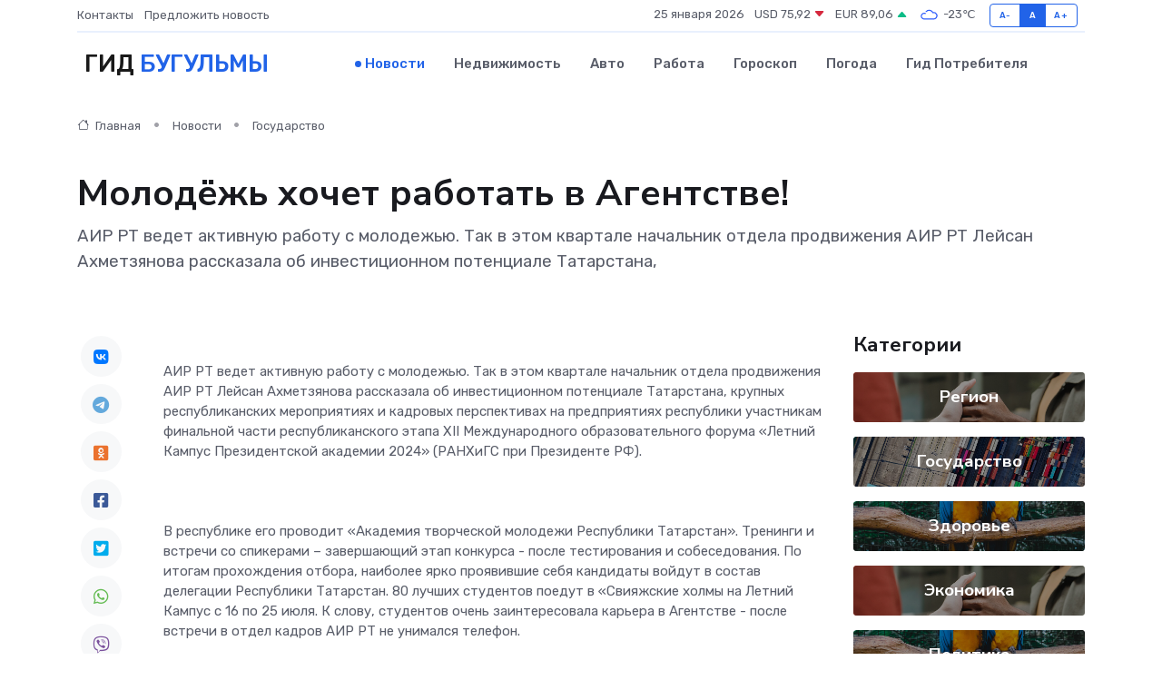

--- FILE ---
content_type: text/html; charset=UTF-8
request_url: https://bugulma-gid.ru/news/gosudarstvo/molodezh-hochet-rabotat-v-agentstve.htm
body_size: 9603
content:
<!DOCTYPE html>
<html lang="ru">
<head>
	<meta charset="utf-8">
	<meta name="csrf-token" content="PqykMNUShE2sccdEw8PkkSMSUfKNylEXL4UAIovU">
    <meta http-equiv="X-UA-Compatible" content="IE=edge">
    <meta name="viewport" content="width=device-width, initial-scale=1">
    <title>Молодёжь хочет работать в Агентстве! - новости Бугульмы</title>
    <meta name="description" property="description" content="АИР РТ ведет активную работу с молодежью. Так в этом квартале начальник отдела продвижения АИР РТ Лейсан Ахметзянова рассказала об инвестиционном потенциале Татарстана,">
    
    <meta property="fb:pages" content="105958871990207" />
    <link rel="shortcut icon" type="image/x-icon" href="https://bugulma-gid.ru/favicon.svg">
    <link rel="canonical" href="https://bugulma-gid.ru/news/gosudarstvo/molodezh-hochet-rabotat-v-agentstve.htm">
    <link rel="preconnect" href="https://fonts.gstatic.com">
    <link rel="dns-prefetch" href="https://fonts.googleapis.com">
    <link rel="dns-prefetch" href="https://pagead2.googlesyndication.com">
    <link rel="dns-prefetch" href="https://res.cloudinary.com">
    <link href="https://fonts.googleapis.com/css2?family=Nunito+Sans:wght@400;700&family=Rubik:wght@400;500;700&display=swap" rel="stylesheet">
    <link rel="stylesheet" type="text/css" href="https://bugulma-gid.ru/assets/font-awesome/css/all.min.css">
    <link rel="stylesheet" type="text/css" href="https://bugulma-gid.ru/assets/bootstrap-icons/bootstrap-icons.css">
    <link rel="stylesheet" type="text/css" href="https://bugulma-gid.ru/assets/tiny-slider/tiny-slider.css">
    <link rel="stylesheet" type="text/css" href="https://bugulma-gid.ru/assets/glightbox/css/glightbox.min.css">
    <link rel="stylesheet" type="text/css" href="https://bugulma-gid.ru/assets/plyr/plyr.css">
    <link id="style-switch" rel="stylesheet" type="text/css" href="https://bugulma-gid.ru/assets/css/style.css">
    <link rel="stylesheet" type="text/css" href="https://bugulma-gid.ru/assets/css/style2.css">

    <meta name="twitter:card" content="summary">
    <meta name="twitter:site" content="@mysite">
    <meta name="twitter:title" content="Молодёжь хочет работать в Агентстве! - новости Бугульмы">
    <meta name="twitter:description" content="АИР РТ ведет активную работу с молодежью. Так в этом квартале начальник отдела продвижения АИР РТ Лейсан Ахметзянова рассказала об инвестиционном потенциале Татарстана,">
    <meta name="twitter:creator" content="@mysite">
    <meta name="twitter:image:src" content="https://res.cloudinary.com/dtmywfqcu/image/upload/ht5vftqjlozzzlvfiax3">
    <meta name="twitter:domain" content="bugulma-gid.ru">
    <meta name="twitter:card" content="summary_large_image" /><meta name="twitter:image" content="https://res.cloudinary.com/dtmywfqcu/image/upload/ht5vftqjlozzzlvfiax3">

    <meta property="og:url" content="http://bugulma-gid.ru/news/gosudarstvo/molodezh-hochet-rabotat-v-agentstve.htm">
    <meta property="og:title" content="Молодёжь хочет работать в Агентстве! - новости Бугульмы">
    <meta property="og:description" content="АИР РТ ведет активную работу с молодежью. Так в этом квартале начальник отдела продвижения АИР РТ Лейсан Ахметзянова рассказала об инвестиционном потенциале Татарстана,">
    <meta property="og:type" content="website">
    <meta property="og:image" content="https://res.cloudinary.com/dtmywfqcu/image/upload/ht5vftqjlozzzlvfiax3">
    <meta property="og:locale" content="ru_RU">
    <meta property="og:site_name" content="Гид Бугульмы">
    

    <link rel="image_src" href="https://res.cloudinary.com/dtmywfqcu/image/upload/ht5vftqjlozzzlvfiax3" />

    <link rel="alternate" type="application/rss+xml" href="https://bugulma-gid.ru/feed" title="Бугульма: гид, новости, афиша">
        <script async src="https://pagead2.googlesyndication.com/pagead/js/adsbygoogle.js"></script>
    <script>
        (adsbygoogle = window.adsbygoogle || []).push({
            google_ad_client: "ca-pub-0899253526956684",
            enable_page_level_ads: true
        });
    </script>
        
    
    
    
    <script>if (window.top !== window.self) window.top.location.replace(window.self.location.href);</script>
    <script>if(self != top) { top.location=document.location;}</script>

<!-- Google tag (gtag.js) -->
<script async src="https://www.googletagmanager.com/gtag/js?id=G-71VQP5FD0J"></script>
<script>
  window.dataLayer = window.dataLayer || [];
  function gtag(){dataLayer.push(arguments);}
  gtag('js', new Date());

  gtag('config', 'G-71VQP5FD0J');
</script>
</head>
<body>
<script type="text/javascript" > (function(m,e,t,r,i,k,a){m[i]=m[i]||function(){(m[i].a=m[i].a||[]).push(arguments)}; m[i].l=1*new Date();k=e.createElement(t),a=e.getElementsByTagName(t)[0],k.async=1,k.src=r,a.parentNode.insertBefore(k,a)}) (window, document, "script", "https://mc.yandex.ru/metrika/tag.js", "ym"); ym(54006967, "init", {}); ym(86840228, "init", { clickmap:true, trackLinks:true, accurateTrackBounce:true, webvisor:true });</script> <noscript><div><img src="https://mc.yandex.ru/watch/54006967" style="position:absolute; left:-9999px;" alt="" /><img src="https://mc.yandex.ru/watch/86840228" style="position:absolute; left:-9999px;" alt="" /></div></noscript>
<script type="text/javascript">
    new Image().src = "//counter.yadro.ru/hit?r"+escape(document.referrer)+((typeof(screen)=="undefined")?"":";s"+screen.width+"*"+screen.height+"*"+(screen.colorDepth?screen.colorDepth:screen.pixelDepth))+";u"+escape(document.URL)+";h"+escape(document.title.substring(0,150))+";"+Math.random();
</script>
<!-- Rating@Mail.ru counter -->
<script type="text/javascript">
var _tmr = window._tmr || (window._tmr = []);
_tmr.push({id: "3138453", type: "pageView", start: (new Date()).getTime()});
(function (d, w, id) {
  if (d.getElementById(id)) return;
  var ts = d.createElement("script"); ts.type = "text/javascript"; ts.async = true; ts.id = id;
  ts.src = "https://top-fwz1.mail.ru/js/code.js";
  var f = function () {var s = d.getElementsByTagName("script")[0]; s.parentNode.insertBefore(ts, s);};
  if (w.opera == "[object Opera]") { d.addEventListener("DOMContentLoaded", f, false); } else { f(); }
})(document, window, "topmailru-code");
</script><noscript><div>
<img src="https://top-fwz1.mail.ru/counter?id=3138453;js=na" style="border:0;position:absolute;left:-9999px;" alt="Top.Mail.Ru" />
</div></noscript>
<!-- //Rating@Mail.ru counter -->

<header class="navbar-light navbar-sticky header-static">
    <div class="navbar-top d-none d-lg-block small">
        <div class="container">
            <div class="d-md-flex justify-content-between align-items-center my-1">
                <!-- Top bar left -->
                <ul class="nav">
                    <li class="nav-item">
                        <a class="nav-link ps-0" href="https://bugulma-gid.ru/contacts">Контакты</a>
                    </li>
                    <li class="nav-item">
                        <a class="nav-link ps-0" href="https://bugulma-gid.ru/sendnews">Предложить новость</a>
                    </li>
                    
                </ul>
                <!-- Top bar right -->
                <div class="d-flex align-items-center">
                    
                    <ul class="list-inline mb-0 text-center text-sm-end me-3">
						<li class="list-inline-item">
							<span>25 января 2026</span>
						</li>
                        <li class="list-inline-item">
                            <a class="nav-link px-0" href="https://bugulma-gid.ru/currency">
                                <span>USD 75,92 <i class="bi bi-caret-down-fill text-danger"></i></span>
                            </a>
						</li>
                        <li class="list-inline-item">
                            <a class="nav-link px-0" href="https://bugulma-gid.ru/currency">
                                <span>EUR 89,06 <i class="bi bi-caret-up-fill text-success"></i></span>
                            </a>
						</li>
						<li class="list-inline-item">
                            <a class="nav-link px-0" href="https://bugulma-gid.ru/pogoda">
                                <svg xmlns="http://www.w3.org/2000/svg" width="25" height="25" viewBox="0 0 30 30"><path fill="#315EFB" fill-rule="evenodd" d="M25.036 13.066a4.948 4.948 0 0 1 0 5.868A4.99 4.99 0 0 1 20.99 21H8.507a4.49 4.49 0 0 1-3.64-1.86 4.458 4.458 0 0 1 0-5.281A4.491 4.491 0 0 1 8.506 12c.686 0 1.37.159 1.996.473a.5.5 0 0 1 .16.766l-.33.399a.502.502 0 0 1-.598.132 2.976 2.976 0 0 0-3.346.608 3.007 3.007 0 0 0 .334 4.532c.527.396 1.177.59 1.836.59H20.94a3.54 3.54 0 0 0 2.163-.711 3.497 3.497 0 0 0 1.358-3.206 3.45 3.45 0 0 0-.706-1.727A3.486 3.486 0 0 0 20.99 12.5c-.07 0-.138.016-.208.02-.328.02-.645.085-.947.192a.496.496 0 0 1-.63-.287 4.637 4.637 0 0 0-.445-.874 4.495 4.495 0 0 0-.584-.733A4.461 4.461 0 0 0 14.998 9.5a4.46 4.46 0 0 0-3.177 1.318 2.326 2.326 0 0 0-.135.147.5.5 0 0 1-.592.131 5.78 5.78 0 0 0-.453-.19.5.5 0 0 1-.21-.79A5.97 5.97 0 0 1 14.998 8a5.97 5.97 0 0 1 4.237 1.757c.398.399.704.85.966 1.319.262-.042.525-.076.79-.076a4.99 4.99 0 0 1 4.045 2.066zM0 0v30V0zm30 0v30V0z"></path></svg>
                                <span>-23&#8451;</span>
                            </a>
						</li>
					</ul>

                    <!-- Font size accessibility START -->
                    <div class="btn-group me-2" role="group" aria-label="font size changer">
                        <input type="radio" class="btn-check" name="fntradio" id="font-sm">
                        <label class="btn btn-xs btn-outline-primary mb-0" for="font-sm">A-</label>

                        <input type="radio" class="btn-check" name="fntradio" id="font-default" checked>
                        <label class="btn btn-xs btn-outline-primary mb-0" for="font-default">A</label>

                        <input type="radio" class="btn-check" name="fntradio" id="font-lg">
                        <label class="btn btn-xs btn-outline-primary mb-0" for="font-lg">A+</label>
                    </div>

                    
                </div>
            </div>
            <!-- Divider -->
            <div class="border-bottom border-2 border-primary opacity-1"></div>
        </div>
    </div>

    <!-- Logo Nav START -->
    <nav class="navbar navbar-expand-lg">
        <div class="container">
            <!-- Logo START -->
            <a class="navbar-brand" href="https://bugulma-gid.ru" style="text-align: end;">
                
                			<span class="ms-2 fs-3 text-uppercase fw-normal">Гид <span style="color: #2163e8;">Бугульмы</span></span>
                            </a>
            <!-- Logo END -->

            <!-- Responsive navbar toggler -->
            <button class="navbar-toggler ms-auto" type="button" data-bs-toggle="collapse"
                data-bs-target="#navbarCollapse" aria-controls="navbarCollapse" aria-expanded="false"
                aria-label="Toggle navigation">
                <span class="text-body h6 d-none d-sm-inline-block">Menu</span>
                <span class="navbar-toggler-icon"></span>
            </button>

            <!-- Main navbar START -->
            <div class="collapse navbar-collapse" id="navbarCollapse">
                <ul class="navbar-nav navbar-nav-scroll mx-auto">
                                        <li class="nav-item"> <a class="nav-link active" href="https://bugulma-gid.ru/news">Новости</a></li>
                                        <li class="nav-item"> <a class="nav-link" href="https://bugulma-gid.ru/realty">Недвижимость</a></li>
                                        <li class="nav-item"> <a class="nav-link" href="https://bugulma-gid.ru/auto">Авто</a></li>
                                        <li class="nav-item"> <a class="nav-link" href="https://bugulma-gid.ru/job">Работа</a></li>
                                        <li class="nav-item"> <a class="nav-link" href="https://bugulma-gid.ru/horoscope">Гороскоп</a></li>
                                        <li class="nav-item"> <a class="nav-link" href="https://bugulma-gid.ru/pogoda">Погода</a></li>
                                        <li class="nav-item"> <a class="nav-link" href="https://bugulma-gid.ru/poleznoe">Гид потребителя</a></li>
                                    </ul>
            </div>
            <!-- Main navbar END -->

            
        </div>
    </nav>
    <!-- Logo Nav END -->
</header>
    <main>
        <!-- =======================
                Main content START -->
        <section class="pt-3 pb-lg-5">
            <div class="container" data-sticky-container>
                <div class="row">
                    <!-- Main Post START -->
                    <div class="col-lg-9">
                        <!-- Categorie Detail START -->
                        <div class="mb-4">
							<nav aria-label="breadcrumb" itemscope itemtype="http://schema.org/BreadcrumbList">
								<ol class="breadcrumb breadcrumb-dots">
									<li class="breadcrumb-item" itemprop="itemListElement" itemscope itemtype="http://schema.org/ListItem">
										<meta itemprop="name" content="Гид Бугульмы">
										<meta itemprop="position" content="1">
										<meta itemprop="item" content="https://bugulma-gid.ru">
										<a itemprop="url" href="https://bugulma-gid.ru">
										<i class="bi bi-house me-1"></i> Главная
										</a>
									</li>
									<li class="breadcrumb-item" itemprop="itemListElement" itemscope itemtype="http://schema.org/ListItem">
										<meta itemprop="name" content="Новости">
										<meta itemprop="position" content="2">
										<meta itemprop="item" content="https://bugulma-gid.ru/news">
										<a itemprop="url" href="https://bugulma-gid.ru/news"> Новости</a>
									</li>
									<li class="breadcrumb-item" aria-current="page" itemprop="itemListElement" itemscope itemtype="http://schema.org/ListItem">
										<meta itemprop="name" content="Государство">
										<meta itemprop="position" content="3">
										<meta itemprop="item" content="https://bugulma-gid.ru/news/gosudarstvo">
										<a itemprop="url" href="https://bugulma-gid.ru/news/gosudarstvo"> Государство</a>
									</li>
									<li aria-current="page" itemprop="itemListElement" itemscope itemtype="http://schema.org/ListItem">
									<meta itemprop="name" content="Молодёжь хочет работать в Агентстве!">
									<meta itemprop="position" content="4" />
									<meta itemprop="item" content="https://bugulma-gid.ru/news/gosudarstvo/molodezh-hochet-rabotat-v-agentstve.htm">
									</li>
								</ol>
							</nav>
						
                        </div>
                    </div>
                </div>
                <div class="row align-items-center">
                                                        <!-- Content -->
                    <div class="col-md-12 mt-4 mt-md-0">
                                            <h1 class="display-6">Молодёжь хочет работать в Агентстве!</h1>
                        <p class="lead">АИР РТ ведет активную работу с молодежью. Так в этом квартале начальник отдела продвижения АИР РТ Лейсан Ахметзянова рассказала об инвестиционном потенциале Татарстана,</p>
                    </div>
				                                    </div>
            </div>
        </section>
        <!-- =======================
        Main START -->
        <section class="pt-0">
            <div class="container position-relative" data-sticky-container>
                <div class="row">
                    <!-- Left sidebar START -->
                    <div class="col-md-1">
                        <div class="text-start text-lg-center mb-5" data-sticky data-margin-top="80" data-sticky-for="767">
                            <style>
                                .fa-vk::before {
                                    color: #07f;
                                }
                                .fa-telegram::before {
                                    color: #64a9dc;
                                }
                                .fa-facebook-square::before {
                                    color: #3b5998;
                                }
                                .fa-odnoklassniki-square::before {
                                    color: #eb722e;
                                }
                                .fa-twitter-square::before {
                                    color: #00aced;
                                }
                                .fa-whatsapp::before {
                                    color: #65bc54;
                                }
                                .fa-viber::before {
                                    color: #7b519d;
                                }
                                .fa-moimir svg {
                                    background-color: #168de2;
                                    height: 18px;
                                    width: 18px;
                                    background-size: 18px 18px;
                                    border-radius: 4px;
                                    margin-bottom: 2px;
                                }
                            </style>
                            <ul class="nav text-white-force">
                                <li class="nav-item">
                                    <a class="nav-link icon-md rounded-circle m-1 p-0 fs-5 bg-light" href="https://vk.com/share.php?url=https://bugulma-gid.ru/news/gosudarstvo/molodezh-hochet-rabotat-v-agentstve.htm&title=Молодёжь хочет работать в Агентстве! - новости Бугульмы&utm_source=share" rel="nofollow" target="_blank">
                                        <i class="fab fa-vk align-middle text-body"></i>
                                    </a>
                                </li>
                                <li class="nav-item">
                                    <a class="nav-link icon-md rounded-circle m-1 p-0 fs-5 bg-light" href="https://t.me/share/url?url=https://bugulma-gid.ru/news/gosudarstvo/molodezh-hochet-rabotat-v-agentstve.htm&text=Молодёжь хочет работать в Агентстве! - новости Бугульмы&utm_source=share" rel="nofollow" target="_blank">
                                        <i class="fab fa-telegram align-middle text-body"></i>
                                    </a>
                                </li>
                                <li class="nav-item">
                                    <a class="nav-link icon-md rounded-circle m-1 p-0 fs-5 bg-light" href="https://connect.ok.ru/offer?url=https://bugulma-gid.ru/news/gosudarstvo/molodezh-hochet-rabotat-v-agentstve.htm&title=Молодёжь хочет работать в Агентстве! - новости Бугульмы&utm_source=share" rel="nofollow" target="_blank">
                                        <i class="fab fa-odnoklassniki-square align-middle text-body"></i>
                                    </a>
                                </li>
                                <li class="nav-item">
                                    <a class="nav-link icon-md rounded-circle m-1 p-0 fs-5 bg-light" href="https://www.facebook.com/sharer.php?src=sp&u=https://bugulma-gid.ru/news/gosudarstvo/molodezh-hochet-rabotat-v-agentstve.htm&title=Молодёжь хочет работать в Агентстве! - новости Бугульмы&utm_source=share" rel="nofollow" target="_blank">
                                        <i class="fab fa-facebook-square align-middle text-body"></i>
                                    </a>
                                </li>
                                <li class="nav-item">
                                    <a class="nav-link icon-md rounded-circle m-1 p-0 fs-5 bg-light" href="https://twitter.com/intent/tweet?text=Молодёжь хочет работать в Агентстве! - новости Бугульмы&url=https://bugulma-gid.ru/news/gosudarstvo/molodezh-hochet-rabotat-v-agentstve.htm&utm_source=share" rel="nofollow" target="_blank">
                                        <i class="fab fa-twitter-square align-middle text-body"></i>
                                    </a>
                                </li>
                                <li class="nav-item">
                                    <a class="nav-link icon-md rounded-circle m-1 p-0 fs-5 bg-light" href="https://api.whatsapp.com/send?text=Молодёжь хочет работать в Агентстве! - новости Бугульмы https://bugulma-gid.ru/news/gosudarstvo/molodezh-hochet-rabotat-v-agentstve.htm&utm_source=share" rel="nofollow" target="_blank">
                                        <i class="fab fa-whatsapp align-middle text-body"></i>
                                    </a>
                                </li>
                                <li class="nav-item">
                                    <a class="nav-link icon-md rounded-circle m-1 p-0 fs-5 bg-light" href="viber://forward?text=Молодёжь хочет работать в Агентстве! - новости Бугульмы https://bugulma-gid.ru/news/gosudarstvo/molodezh-hochet-rabotat-v-agentstve.htm&utm_source=share" rel="nofollow" target="_blank">
                                        <i class="fab fa-viber align-middle text-body"></i>
                                    </a>
                                </li>
                                <li class="nav-item">
                                    <a class="nav-link icon-md rounded-circle m-1 p-0 fs-5 bg-light" href="https://connect.mail.ru/share?url=https://bugulma-gid.ru/news/gosudarstvo/molodezh-hochet-rabotat-v-agentstve.htm&title=Молодёжь хочет работать в Агентстве! - новости Бугульмы&utm_source=share" rel="nofollow" target="_blank">
                                        <i class="fab fa-moimir align-middle text-body"><svg viewBox='0 0 24 24' xmlns='http://www.w3.org/2000/svg'><path d='M8.889 9.667a1.333 1.333 0 100-2.667 1.333 1.333 0 000 2.667zm6.222 0a1.333 1.333 0 100-2.667 1.333 1.333 0 000 2.667zm4.77 6.108l-1.802-3.028a.879.879 0 00-1.188-.307.843.843 0 00-.313 1.166l.214.36a6.71 6.71 0 01-4.795 1.996 6.711 6.711 0 01-4.792-1.992l.217-.364a.844.844 0 00-.313-1.166.878.878 0 00-1.189.307l-1.8 3.028a.844.844 0 00.312 1.166.88.88 0 001.189-.307l.683-1.147a8.466 8.466 0 005.694 2.18 8.463 8.463 0 005.698-2.184l.685 1.151a.873.873 0 001.189.307.844.844 0 00.312-1.166z' fill='#FFF' fill-rule='evenodd'/></svg></i>
                                    </a>
                                </li>
                                
                            </ul>
                        </div>
                    </div>
                    <!-- Left sidebar END -->

                    <!-- Main Content START -->
                    <div class="col-md-10 col-lg-8 mb-5">
                        <div class="mb-4">
                                                    </div>
                        <div itemscope itemtype="http://schema.org/NewsArticle">
                            <meta itemprop="headline" content="Молодёжь хочет работать в Агентстве!">
                            <meta itemprop="identifier" content="https://bugulma-gid.ru/2430">
                            <span itemprop="articleBody"><p> АИР РТ ведет активную работу с молодежью. Так в этом квартале начальник отдела продвижения АИР РТ Лейсан Ахметзянова рассказала об инвестиционном потенциале Татарстана, крупных республиканских мероприятиях и кадровых перспективах на предприятиях республики участникам финальной части республиканского этапа XII Международного образовательного форума «Летний Кампус Президентской академии 2024» (РАНХиГС при Президенте РФ). <br> <br> <br> <br> В республике его проводит «Академия творческой молодежи Республики Татарстан». Тренинги и встречи со спикерами – завершающий этап конкурса - после тестирования и собеседования. По итогам прохождения отбора, наиболее ярко проявившие себя кандидаты войдут в состав делегации Республики Татарстан. 80 лучших студентов поедут в «Свияжские холмы на Летний Кампус с 16 по 25 июля. К слову, студентов очень заинтересовала карьера в Агентстве - после встречи в отдел кадров АИР РТ не унимался телефон. </p> <p> Также в Министерстве по делам молодежи РТ прошло награждение победителей другого конкурса - "Молодые дипломаты". Организует конкурс Академия молодежной дипломатии Татарстана при поддержке министерства. В рамках этапа выполнения заданий от Агентства инвестиционного развития РТ ребята представили идеи по продвижению республики: от видеороликов и буклетов - до ботов в соцсетях и печенья с предсказаниями для инвесторов. В группе Агентства провели конкурс, где пользователи выбрали лучшую работу. Свежий взгляд творческой молодежи - это новое вдохновение для Агентства в кропотливой работе по привлечению инвесторов. </p></span>
                        </div>
                                                                        <div><a href="https://tida.tatarstan.ru/index.htm/news/2321094.htm" target="_blank" rel="author">Источник</a></div>
                                                                        <div class="col-12 mt-3"><a href="https://bugulma-gid.ru/sendnews">Предложить новость</a></div>
                        <div class="col-12 mt-5">
                            <h2 class="my-3">Последние новости</h2>
                            <div class="row gy-4">
                                <!-- Card item START -->
<div class="col-sm-6">
    <div class="card" itemscope="" itemtype="http://schema.org/BlogPosting">
        <!-- Card img -->
        <div class="position-relative">
                        <img class="card-img" src="https://bugulma-gid.ru/images/noimg-420x315.png" alt="Наиль Магдеев посетил Лисичанск">
                    </div>
        <div class="card-body px-0 pt-3" itemprop="name">
            <h4 class="card-title" itemprop="headline"><a href="https://bugulma-gid.ru/news/region/nail-magdeev-posetil-lisichansk.htm"
                    class="btn-link text-reset fw-bold" itemprop="url">Наиль Магдеев посетил Лисичанск</a></h4>
            <p class="card-text" itemprop="articleBody">Мэр города Набережные Челны находится встретился с волонтёрами группы «Полевая кухня» из Набережных Челнов.</p>
        </div>
        <meta itemprop="author" content="Редактор"/>
        <meta itemscope itemprop="mainEntityOfPage" itemType="https://schema.org/WebPage" itemid="https://bugulma-gid.ru/news/region/nail-magdeev-posetil-lisichansk.htm"/>
        <meta itemprop="dateModified" content="2025-04-06"/>
        <meta itemprop="datePublished" content="2025-04-06"/>
    </div>
</div>
<!-- Card item END -->
<!-- Card item START -->
<div class="col-sm-6">
    <div class="card" itemscope="" itemtype="http://schema.org/BlogPosting">
        <!-- Card img -->
        <div class="position-relative">
                        <img class="card-img" src="https://res.cloudinary.com/dtmywfqcu/image/upload/c_fill,w_420,h_315,q_auto,g_face/xzjm5od9dhyovskgqyb4" alt="В центре Лениногорска на месте бывшего самолета жители предлагают создать музыкальный фонтан" itemprop="image">
                    </div>
        <div class="card-body px-0 pt-3" itemprop="name">
            <h4 class="card-title" itemprop="headline"><a href="https://bugulma-gid.ru/news/region/v-centre-leninogorska-na-meste-byvshego-samoleta-zhiteli-predlagayut-sozdat-muzykalnyy-fontan.htm"
                    class="btn-link text-reset fw-bold" itemprop="url">В центре Лениногорска на месте бывшего самолета жители предлагают создать музыкальный фонтан</a></h4>
            <p class="card-text" itemprop="articleBody">Некогда знаменитый в Лениногорске арт-объект - настоящий самолёт давно убрали из-за ветхого состояния, однако, сейчас с участием жителей решается, как использовать эту территорию, а также бывший детский парк «Малыш»,</p>
        </div>
        <meta itemprop="author" content="Редактор"/>
        <meta itemscope itemprop="mainEntityOfPage" itemType="https://schema.org/WebPage" itemid="https://bugulma-gid.ru/news/region/v-centre-leninogorska-na-meste-byvshego-samoleta-zhiteli-predlagayut-sozdat-muzykalnyy-fontan.htm"/>
        <meta itemprop="dateModified" content="2025-04-06"/>
        <meta itemprop="datePublished" content="2025-04-06"/>
    </div>
</div>
<!-- Card item END -->
<!-- Card item START -->
<div class="col-sm-6">
    <div class="card" itemscope="" itemtype="http://schema.org/BlogPosting">
        <!-- Card img -->
        <div class="position-relative">
                        <img class="card-img" src="https://res.cloudinary.com/dtmywfqcu/image/upload/c_fill,w_420,h_315,q_auto,g_face/bain93inp5bxwe2vxbeo" alt="На детский турнир по теннису в Лениногорск приехали 48 теннисистов из 15 городов России" itemprop="image">
                    </div>
        <div class="card-body px-0 pt-3" itemprop="name">
            <h4 class="card-title" itemprop="headline"><a href="https://bugulma-gid.ru/news/region/na-detskiy-turnir-po-tennisu-v-leninogorsk-priehali-48-tennisistov-iz-15-gorodov-rossii.htm"
                    class="btn-link text-reset fw-bold" itemprop="url">На детский турнир по теннису в Лениногорск приехали 48 теннисистов из 15 городов России</a></h4>
            <p class="card-text" itemprop="articleBody">В Лениногорске прошёл детский турнир по теннису памяти Сергея Кандаурова

Этот турнир проходит в Теннис-холле Лениногорска уже третий год подряд.</p>
        </div>
        <meta itemprop="author" content="Редактор"/>
        <meta itemscope itemprop="mainEntityOfPage" itemType="https://schema.org/WebPage" itemid="https://bugulma-gid.ru/news/region/na-detskiy-turnir-po-tennisu-v-leninogorsk-priehali-48-tennisistov-iz-15-gorodov-rossii.htm"/>
        <meta itemprop="dateModified" content="2025-04-06"/>
        <meta itemprop="datePublished" content="2025-04-06"/>
    </div>
</div>
<!-- Card item END -->
<!-- Card item START -->
<div class="col-sm-6">
    <div class="card" itemscope="" itemtype="http://schema.org/BlogPosting">
        <!-- Card img -->
        <div class="position-relative">
            <img class="card-img" src="https://res.cloudinary.com/di7jztv5p/image/upload/c_fill,w_420,h_315,q_auto,g_face/gqei5n34zp6qzkg1iovk" alt="Когда скидки превращаются в ловушку: как маркетологи учат нас тратить" itemprop="image">
        </div>
        <div class="card-body px-0 pt-3" itemprop="name">
            <h4 class="card-title" itemprop="headline"><a href="https://ulan-ude-city.ru/news/ekonomika/kogda-skidki-prevraschayutsya-v-lovushku-kak-marketologi-uchat-nas-tratit.htm" class="btn-link text-reset fw-bold" itemprop="url">Когда скидки превращаются в ловушку: как маркетологи учат нас тратить</a></h4>
            <p class="card-text" itemprop="articleBody">Почему “-50% только сегодня” не всегда значит выгоду, как скидки играют на эмоциях и почему даже рациональные люди становятся жертвами маркетинговых трюков.</p>
        </div>
        <meta itemprop="author" content="Редактор"/>
        <meta itemscope itemprop="mainEntityOfPage" itemType="https://schema.org/WebPage" itemid="https://ulan-ude-city.ru/news/ekonomika/kogda-skidki-prevraschayutsya-v-lovushku-kak-marketologi-uchat-nas-tratit.htm"/>
        <meta itemprop="dateModified" content="2026-01-25"/>
        <meta itemprop="datePublished" content="2026-01-25"/>
    </div>
</div>
<!-- Card item END -->
                            </div>
                        </div>
						<div class="col-12 bg-primary bg-opacity-10 p-2 mt-3 rounded">
							На этом сайте вы сможете узнать актуальные данные о <a href="https://nazran-gid.ru/pogoda">погоде в Назрани</a>, включая прогнозы на ближайшие дни и часы
						</div>
                        <!-- Comments START -->
                        <div class="mt-5">
                            <h3>Комментарии (0)</h3>
                        </div>
                        <!-- Comments END -->
                        <!-- Reply START -->
                        <div>
                            <h3>Добавить комментарий</h3>
                            <small>Ваш email не публикуется. Обязательные поля отмечены *</small>
                            <form class="row g-3 mt-2">
                                <div class="col-md-6">
                                    <label class="form-label">Имя *</label>
                                    <input type="text" class="form-control" aria-label="First name">
                                </div>
                                <div class="col-md-6">
                                    <label class="form-label">Email *</label>
                                    <input type="email" class="form-control">
                                </div>
                                <div class="col-12">
                                    <label class="form-label">Текст комментария *</label>
                                    <textarea class="form-control" rows="3"></textarea>
                                </div>
                                <div class="col-12">
                                    <button type="submit" class="btn btn-primary">Оставить комментарий</button>
                                </div>
                            </form>
                        </div>
                        <!-- Reply END -->
                    </div>
                    <!-- Main Content END -->
                    <!-- Right sidebar START -->
                    <div class="col-lg-3 d-none d-lg-block">
                        <div data-sticky data-margin-top="80" data-sticky-for="991">
                            <!-- Categories -->
                            <div>
                                <h4 class="mb-3">Категории</h4>
                                                                    <!-- Category item -->
                                    <div class="text-center mb-3 card-bg-scale position-relative overflow-hidden rounded"
                                        style="background-image:url(https://bugulma-gid.ru/assets/images/blog/4by3/09.jpg); background-position: center left; background-size: cover;">
                                        <div class="bg-dark-overlay-4 p-3">
                                            <a href="https://bugulma-gid.ru/news/region"
                                                class="stretched-link btn-link fw-bold text-white h5">Регион</a>
                                        </div>
                                    </div>
                                                                    <!-- Category item -->
                                    <div class="text-center mb-3 card-bg-scale position-relative overflow-hidden rounded"
                                        style="background-image:url(https://bugulma-gid.ru/assets/images/blog/4by3/05.jpg); background-position: center left; background-size: cover;">
                                        <div class="bg-dark-overlay-4 p-3">
                                            <a href="https://bugulma-gid.ru/news/gosudarstvo"
                                                class="stretched-link btn-link fw-bold text-white h5">Государство</a>
                                        </div>
                                    </div>
                                                                    <!-- Category item -->
                                    <div class="text-center mb-3 card-bg-scale position-relative overflow-hidden rounded"
                                        style="background-image:url(https://bugulma-gid.ru/assets/images/blog/4by3/03.jpg); background-position: center left; background-size: cover;">
                                        <div class="bg-dark-overlay-4 p-3">
                                            <a href="https://bugulma-gid.ru/news/zdorove"
                                                class="stretched-link btn-link fw-bold text-white h5">Здоровье</a>
                                        </div>
                                    </div>
                                                                    <!-- Category item -->
                                    <div class="text-center mb-3 card-bg-scale position-relative overflow-hidden rounded"
                                        style="background-image:url(https://bugulma-gid.ru/assets/images/blog/4by3/09.jpg); background-position: center left; background-size: cover;">
                                        <div class="bg-dark-overlay-4 p-3">
                                            <a href="https://bugulma-gid.ru/news/ekonomika"
                                                class="stretched-link btn-link fw-bold text-white h5">Экономика</a>
                                        </div>
                                    </div>
                                                                    <!-- Category item -->
                                    <div class="text-center mb-3 card-bg-scale position-relative overflow-hidden rounded"
                                        style="background-image:url(https://bugulma-gid.ru/assets/images/blog/4by3/03.jpg); background-position: center left; background-size: cover;">
                                        <div class="bg-dark-overlay-4 p-3">
                                            <a href="https://bugulma-gid.ru/news/politika"
                                                class="stretched-link btn-link fw-bold text-white h5">Политика</a>
                                        </div>
                                    </div>
                                                                    <!-- Category item -->
                                    <div class="text-center mb-3 card-bg-scale position-relative overflow-hidden rounded"
                                        style="background-image:url(https://bugulma-gid.ru/assets/images/blog/4by3/08.jpg); background-position: center left; background-size: cover;">
                                        <div class="bg-dark-overlay-4 p-3">
                                            <a href="https://bugulma-gid.ru/news/nauka-i-obrazovanie"
                                                class="stretched-link btn-link fw-bold text-white h5">Наука и Образование</a>
                                        </div>
                                    </div>
                                                                    <!-- Category item -->
                                    <div class="text-center mb-3 card-bg-scale position-relative overflow-hidden rounded"
                                        style="background-image:url(https://bugulma-gid.ru/assets/images/blog/4by3/06.jpg); background-position: center left; background-size: cover;">
                                        <div class="bg-dark-overlay-4 p-3">
                                            <a href="https://bugulma-gid.ru/news/proisshestviya"
                                                class="stretched-link btn-link fw-bold text-white h5">Происшествия</a>
                                        </div>
                                    </div>
                                                                    <!-- Category item -->
                                    <div class="text-center mb-3 card-bg-scale position-relative overflow-hidden rounded"
                                        style="background-image:url(https://bugulma-gid.ru/assets/images/blog/4by3/05.jpg); background-position: center left; background-size: cover;">
                                        <div class="bg-dark-overlay-4 p-3">
                                            <a href="https://bugulma-gid.ru/news/religiya"
                                                class="stretched-link btn-link fw-bold text-white h5">Религия</a>
                                        </div>
                                    </div>
                                                                    <!-- Category item -->
                                    <div class="text-center mb-3 card-bg-scale position-relative overflow-hidden rounded"
                                        style="background-image:url(https://bugulma-gid.ru/assets/images/blog/4by3/03.jpg); background-position: center left; background-size: cover;">
                                        <div class="bg-dark-overlay-4 p-3">
                                            <a href="https://bugulma-gid.ru/news/kultura"
                                                class="stretched-link btn-link fw-bold text-white h5">Культура</a>
                                        </div>
                                    </div>
                                                                    <!-- Category item -->
                                    <div class="text-center mb-3 card-bg-scale position-relative overflow-hidden rounded"
                                        style="background-image:url(https://bugulma-gid.ru/assets/images/blog/4by3/01.jpg); background-position: center left; background-size: cover;">
                                        <div class="bg-dark-overlay-4 p-3">
                                            <a href="https://bugulma-gid.ru/news/sport"
                                                class="stretched-link btn-link fw-bold text-white h5">Спорт</a>
                                        </div>
                                    </div>
                                                                    <!-- Category item -->
                                    <div class="text-center mb-3 card-bg-scale position-relative overflow-hidden rounded"
                                        style="background-image:url(https://bugulma-gid.ru/assets/images/blog/4by3/03.jpg); background-position: center left; background-size: cover;">
                                        <div class="bg-dark-overlay-4 p-3">
                                            <a href="https://bugulma-gid.ru/news/obschestvo"
                                                class="stretched-link btn-link fw-bold text-white h5">Общество</a>
                                        </div>
                                    </div>
                                                            </div>
                        </div>
                    </div>
                    <!-- Right sidebar END -->
                </div>
        </section>
    </main>
<footer class="bg-dark pt-5">
    
    <!-- Footer copyright START -->
    <div class="bg-dark-overlay-3 mt-5">
        <div class="container">
            <div class="row align-items-center justify-content-md-between py-4">
                <div class="col-md-6">
                    <!-- Copyright -->
                    <div class="text-center text-md-start text-primary-hover text-muted">
                        &#169;2026 Бугульма. Все права защищены.
                    </div>
                </div>
                
            </div>
        </div>
    </div>
    <!-- Footer copyright END -->
    <script type="application/ld+json">
        {"@context":"https:\/\/schema.org","@type":"Organization","name":"\u0411\u0443\u0433\u0443\u043b\u044c\u043c\u0430 - \u0433\u0438\u0434, \u043d\u043e\u0432\u043e\u0441\u0442\u0438, \u0430\u0444\u0438\u0448\u0430","url":"https:\/\/bugulma-gid.ru","sameAs":["https:\/\/vk.com\/public224502134","https:\/\/t.me\/bugulma_gid"]}
    </script>
</footer>
<!-- Back to top -->
<div class="back-top"><i class="bi bi-arrow-up-short"></i></div>
<script src="https://bugulma-gid.ru/assets/bootstrap/js/bootstrap.bundle.min.js"></script>
<script src="https://bugulma-gid.ru/assets/tiny-slider/tiny-slider.js"></script>
<script src="https://bugulma-gid.ru/assets/sticky-js/sticky.min.js"></script>
<script src="https://bugulma-gid.ru/assets/glightbox/js/glightbox.min.js"></script>
<script src="https://bugulma-gid.ru/assets/plyr/plyr.js"></script>
<script src="https://bugulma-gid.ru/assets/js/functions.js"></script>
<script src="https://yastatic.net/share2/share.js" async></script>
<script defer src="https://static.cloudflareinsights.com/beacon.min.js/vcd15cbe7772f49c399c6a5babf22c1241717689176015" integrity="sha512-ZpsOmlRQV6y907TI0dKBHq9Md29nnaEIPlkf84rnaERnq6zvWvPUqr2ft8M1aS28oN72PdrCzSjY4U6VaAw1EQ==" data-cf-beacon='{"version":"2024.11.0","token":"22d8947eb7e4427eb5241f1731ff3577","r":1,"server_timing":{"name":{"cfCacheStatus":true,"cfEdge":true,"cfExtPri":true,"cfL4":true,"cfOrigin":true,"cfSpeedBrain":true},"location_startswith":null}}' crossorigin="anonymous"></script>
</body>
</html>


--- FILE ---
content_type: text/html; charset=utf-8
request_url: https://www.google.com/recaptcha/api2/aframe
body_size: 268
content:
<!DOCTYPE HTML><html><head><meta http-equiv="content-type" content="text/html; charset=UTF-8"></head><body><script nonce="4jijEazWbCmeGSLjpQWp-A">/** Anti-fraud and anti-abuse applications only. See google.com/recaptcha */ try{var clients={'sodar':'https://pagead2.googlesyndication.com/pagead/sodar?'};window.addEventListener("message",function(a){try{if(a.source===window.parent){var b=JSON.parse(a.data);var c=clients[b['id']];if(c){var d=document.createElement('img');d.src=c+b['params']+'&rc='+(localStorage.getItem("rc::a")?sessionStorage.getItem("rc::b"):"");window.document.body.appendChild(d);sessionStorage.setItem("rc::e",parseInt(sessionStorage.getItem("rc::e")||0)+1);localStorage.setItem("rc::h",'1769303943177');}}}catch(b){}});window.parent.postMessage("_grecaptcha_ready", "*");}catch(b){}</script></body></html>